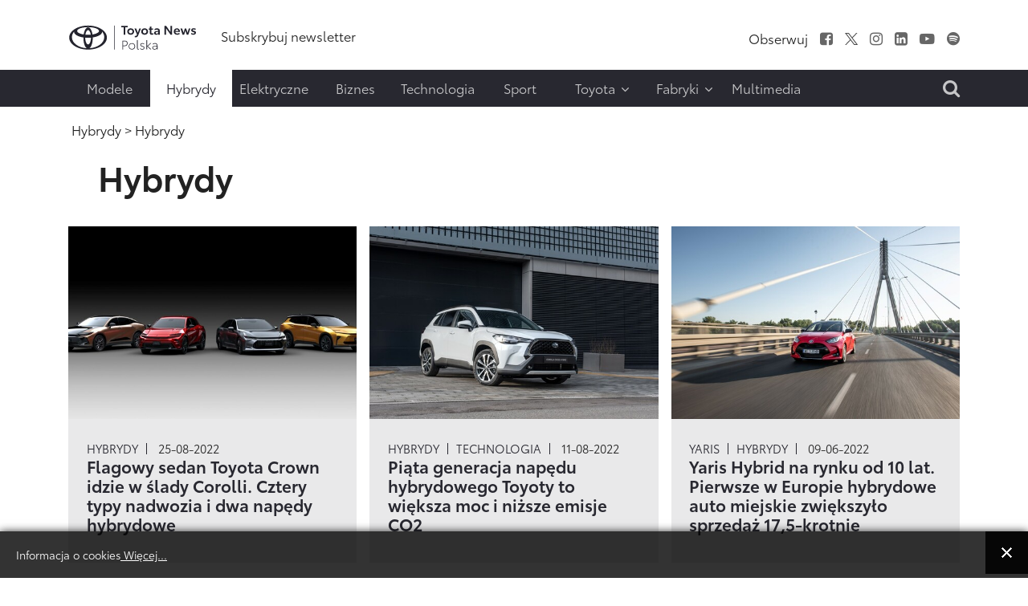

--- FILE ---
content_type: text/html; charset=utf-8
request_url: https://www.toyotanews.eu/pl/hybrydy/295-hybrydy?start=15
body_size: 11049
content:

<!DOCTYPE html>
<html lang="pl-pl" data-logo="/images/logo/logo_black_pl.svg">
	<head>
		<meta charset="utf-8">
	<meta name="description" content="Portal prasowy Toyota Motor Poland. Dowiedz się więcej o modelach, działaniach oraz osiągnięciach Toyoty. Pobierz informacje, zdjęcia i filmy.">
	<title>Hybrydy - Toyotanews.eu - Newsroom Toyota Central Europe</title>
	<link href="https://www.toyotanews.eu/pl/wynik-wyszukiwania?rrrcontentcategoryid0=295-hybrydy&amp;format=opensearch&amp;start=15" rel="search" title="Szukaj Toyotanews.eu - Newsroom Toyota Central Europe" type="application/opensearchdescription+xml">
<link href="/media/system/css/fields/calendar.min.css?087670" rel="stylesheet">
	<link href="/media/mod_languages/css/template.min.css?66540c" rel="stylesheet">
	<link href="https://www.toyotanews.eu//media/plg_system_info_ciacho/css/style.css?66540c" rel="stylesheet">
	<link href="https://www.toyotanews.eu/templates/tce2021/css/jquery.mCustomScrollbar.min.css?66540c" rel="stylesheet">
	<style>a.thumbnail {display: inline-block; zoom: 1; *display: inline;}</style>
<script src="https://www.toyotanews.eu/media/vendor/jquery/js/jquery.min.js?3.7.1"></script>
	<script src="https://www.toyotanews.eu/media/legacy/js/jquery-noconflict.min.js?504da4"></script>
	<script type="application/json" class="joomla-script-options new">{"joomla.jtext":{"SUNDAY":"niedziela","MONDAY":"poniedziałek","TUESDAY":"wtorek","WEDNESDAY":"środa","THURSDAY":"czwartek","FRIDAY":"piątek","SATURDAY":"sobota","SUN":"N","MON":"Pn","TUE":"Wt","WED":"Śr","THU":"Cz","FRI":"Pt","SAT":"So","JANUARY":"styczeń","FEBRUARY":"luty","MARCH":"marzec","APRIL":"kwiecień","MAY":"maj","JUNE":"czerwiec","JULY":"lipiec","AUGUST":"sierpień","SEPTEMBER":"wrzesień","OCTOBER":"październik","NOVEMBER":"listopad","DECEMBER":"grudzień","JANUARY_SHORT":"Sty","FEBRUARY_SHORT":"Lut","MARCH_SHORT":"Mar","APRIL_SHORT":"Kwi","MAY_SHORT":"Maj","JUNE_SHORT":"Cze","JULY_SHORT":"Lip","AUGUST_SHORT":"Sie","SEPTEMBER_SHORT":"Wrz","OCTOBER_SHORT":"Paź","NOVEMBER_SHORT":"Lis","DECEMBER_SHORT":"Gru","JCLOSE":"Zamknij","JCLEAR":"Wyczyść","JLIB_HTML_BEHAVIOR_TODAY":"Dziś","JLIB_HTML_BEHAVIOR_WK":"tydz.","JLIB_HTML_BEHAVIOR_AM":"rano","JLIB_HTML_BEHAVIOR_PM":"po południu"},"system.paths":{"root":"","rootFull":"https://www.toyotanews.eu/","base":"","baseFull":"https://www.toyotanews.eu/"},"csrf.token":"1a68464d8218bc1f747036518810a825"}</script>
	<script src="https://www.toyotanews.eu/media/system/js/core.min.js?2cb912"></script>
	<script src="https://www.toyotanews.eu/media/vendor/webcomponentsjs/js/webcomponents-bundle.min.js?2.8.0" nomodule defer></script>
	<script src="https://www.toyotanews.eu/media/system/js/fields/calendar-locales/date/gregorian/date-helper.min.js?66540c" defer></script>
	<script src="https://www.toyotanews.eu/media/system/js/fields/calendar.min.js?1903da" defer></script>
	<script src="https://www.toyotanews.eu/media/system/js/joomla-hidden-mail.min.js?80d9c7" type="module"></script>
	<script src="https://www.toyotanews.eu/templates/tce2021/js/scripts.js?66540c"></script>
	<script src="https://www.toyotanews.eu/templates/tce2021/js/jquery.mCustomScrollbar.concat.min.js?66540c"></script>
	<script>
              function info_cookie(){
                 var exdays = 360;
                 var exdate=new Date();
                 exdate.setDate(exdate.getDate() + exdays);
                 document.cookie = 'info_cookie=1;expires='+exdate.toUTCString();
                 document.getElementById('panel_cookie_dol').style.display='none';             
              }
              jQuery(window).load(function() {
                var cookies = document.cookie.split(';');
                if(!cookies.length)
                  document.getElementById('panel_cookie_dol').style.display='none'; 
               });
         </script>

		
		<meta name="viewport" content="width=device-width, initial-scale=1">
		<link rel="stylesheet" href="https://www.toyotanews.eu/templates/tce2021/css/bootstrap.min.css" type="text/css" />
		<link rel="stylesheet" href="https://www.toyotanews.eu/templates/tce2021/css/styles.css?v=1763731020" type="text/css" />
		<link rel="stylesheet" href="https://www.toyotanews.eu/templates/tce2021/css/font-awesome.min.css" type="text/css" />
		<link rel="stylesheet" href="https://www.toyotanews.eu/templates/tce2021/css/magnific-popup.min.css" type="text/css" />
		<link rel="apple-touch-icon" sizes="180x180" href="https://www.toyotanews.eu/templates/tce2021/favicon/apple-touch-icon.png">
        <link rel="icon" type="image/png" sizes="32x32" href="https://www.toyotanews.eu/templates/tce2021/favicon/favicon-32x32.png">
        <link rel="icon" type="image/png" sizes="16x16" href="https://www.toyotanews.eu/templates/tce2021/favicon/favicon-16x16.png">
        <meta name="msapplication-TileColor" content="#282830">
    	<meta name="theme-color" content="#282830">
    	<script>
    		jQuery('body').addClass('notransition');
    		jQuery(document).ready(function(){
    			jQuery('body').removeClass('notransition');
    			jQuery(document).on('click', 'a', function (event) {
					if(jQuery.attr(this, 'href').length > 1){
            			var urlHash = jQuery.attr(this, 'href').split("#");
    
        			    if (urlHash &&  jQuery('#' + urlHash[1]).length ){
        			    	 event.preventDefault();
        			    	 
            			    offset	= jQuery('.header-menu-wrapper').length ? jQuery('.header-menu-wrapper').eq(0).innerHeight() : 0;
    						jQuery('html,body').animate({
        			              scrollTop: jQuery('#' + urlHash[1]).offset().top - offset
        			          }, 2500);
        				}
					}
    			});
    		});    		
		</script>
		<noscript>
			<link rel="stylesheet" href="https://www.toyotanews.eu/templates/tce2021/css/no-script.css" type="text/css" />
		</noscript>
        <meta property="og:title" content="Hybrydy - Toyotanews.eu - Newsroom Toyota Central Europe" />
		<meta property="og:url" content="https://www.toyotanews.eu/pl/hybrydy/295-hybrydy">          
		<meta property="og:image" content="https://www.toyotanews.eu/images/logo-gray.png" />
		<meta property="og:image:secure_url" content="https://www.toyotanews.eu/images/logo-gray.png" />
		<meta property="og:image:type" content="image/svg+xml" />
		<script>
			(function(i,s,o,g,r,a,m){i['GoogleAnalyticsObject']=r;i[r]=i[r]||function(){
			(i[r].q=i[r].q||[]).push(arguments)},i[r].l=1*new Date();a=s.createElement(o),
			m=s.getElementsByTagName(o)[0];a.async=1;a.src=g;m.parentNode.insertBefore(a,m)
			})(window,document,'script','https://www.google-analytics.com/analytics.js','ga');

			ga('create', 'G-ZV90GD4P9S', 'auto');
			ga('send', 'pageview');
		</script>
          
<!-- Google tag (gtag.js) -->
<script async src="https://www.googletagmanager.com/gtag/js?id=G-ZV90GD4P9S"></script>
<script>
  window.dataLayer = window.dataLayer || [];
  function gtag(){dataLayer.push(arguments);}
  gtag('js', new Date());

  gtag('config', 'G-ZV90GD4P9S');
</script>

	<script type="application/ld+json">{"@context":"https://schema.org","@type":"WebPage","@id":"https://www.toyotanews.eu/pl/hybrydy/295-hybrydy","url":"https://www.toyotanews.eu/pl/hybrydy/295-hybrydy","publisher":{"@type":"Organization","name":"Toyotanews.eu - Newsroom Toyota Central Europe","url":"https://www.toyotanews.eu","logo":{"@type":"ImageObject","url":"https://www.toyotanews.eu/images/logo/logo_black_pl.svg","width":300,"height":61}},"copyrightHolder":{"@type":"Organization","name":"Toyotanews.eu - Newsroom Toyota Central Europe"},"mainEntity":{"@type":"CollectionPage","@id":"https://www.toyotanews.eu/pl/hybrydy/295-hybrydy"},"description":"Portal prasowy Toyota Motor Poland. Dowiedz się więcej o modelach, działaniach oraz osiągnięciach Toyoty. Pobierz informacje, zdjęcia i filmy.","breadcrumb":{"@type":"BreadcrumbList","itemListElement":[{"@type":"ListItem","position":1,"item":{"@type":"WebPage","@id":"https://www.toyotanews.eu/","name":"Toyotanews.eu - Newsroom Toyota Central Europe"}},{"@type":"ListItem","position":2,"item":{"@type":"WebPage","@id":"https://www.toyotanews.eu/pl/hybrydy","name":"Hybrydy"}},{"@type":"ListItem","position":3,"item":{"@type":"WebPage","@id":"https://www.toyotanews.eu/pl/hybrydy/295-hybrydy","name":"Hybrydy"}}]}}</script><script type="application/ld+json">{"@context":"https://schema.org","@type":"CollectionPage","@id":"https://www.toyotanews.eu/pl/hybrydy/295-hybrydy","url":"https://www.toyotanews.eu/pl/hybrydy/295-hybrydy","publisher":{"@type":"Organization","name":"Toyotanews.eu - Newsroom Toyota Central Europe","url":"https://www.toyotanews.eu","logo":{"@type":"ImageObject","url":"https://www.toyotanews.eu/images/logo/logo_black_pl.svg","width":300,"height":61}},"copyrightHolder":{"@type":"Organization","name":"Toyotanews.eu - Newsroom Toyota Central Europe"},"name":"Hybrydy","mainEntity":{"@type":"ItemList","numberOfItems":23,"itemListElement":[{"@type":"ListItem","position":1,"url":"https://www.toyotanews.eu/pl/hybrydy/295-hybrydy/2507-item-flagowy-sedan-toyota-crown-idzie-w-slady-corolli-cztery-typy-nadwozia-i-dwa-napedy-hybrydowe"},{"@type":"ListItem","position":2,"url":"https://www.toyotanews.eu/pl/hybrydy/295-hybrydy/2495-item-piata-generacja-napedu-hybrydowego-toyoty-to-wieksza-moc-i-nizsze-emisje-co2"},{"@type":"ListItem","position":3,"url":"https://www.toyotanews.eu/pl/hybrydy/295-hybrydy/2431-item-yaris-hybrid-na-rynku-od-10-lat-pierwsze-w-europie-hybrydowe-auto-miejskie-zwiekszylo-sprzedaz-17-5-krotnie"},{"@type":"ListItem","position":4,"url":"https://www.toyotanews.eu/pl/hybrydy/295-hybrydy/2408-item-7-na-10-aut-wyjezdzajacych-z-polskich-salonow-toyoty-to-hybrydy-dane-z-4-miesiecy-2022-roku"},{"@type":"ListItem","position":5,"url":"https://www.toyotanews.eu/pl/hybrydy/295-hybrydy/2403-item-ponad-2-000-hybrydowych-highlanderow-sprzedanych-w-polsce"},{"@type":"ListItem","position":6,"url":"https://www.toyotanews.eu/pl/hybrydy/295-hybrydy/2377-item-hybrydowe-corolle-we-flocie-firmy-adecco"},{"@type":"ListItem","position":7,"url":"https://www.toyotanews.eu/pl/hybrydy/295-hybrydy/2347-item-toyota-sprzedala-na-swiecie-ponad-20-milionow-zelektryfikowanych-samochodow"},{"@type":"ListItem","position":8,"url":"https://www.toyotanews.eu/pl/hybrydy/295-hybrydy/2028-item-yaris-hybrid-elektryczny-przez-77-czasu-jazdy-w-miescie-w-zimowych-warunkach-wyniki-badan-politechniki-poznanskiej-i-krakowskiej"}]},"pagination":{"@type":"Pagination","currentPage":2,"totalPages":2}}</script></head>
	<body class="itemid-2039">
				<input type="checkbox" name="navigation-activator" id="navigation-activator" value="1" class="checkbox-toggle" /> 
		<input type="checkbox" name="multimedia-menu" id="multimedia-menu" value="1" class="checkbox-toggle" /> 
		<input type="checkbox" name="search-module" id="search-module" value="1" class="checkbox-toggle" /> 
		<div>
    		<header class="page-header-content site-headerbackground-white">
    			<div class="header-menu-wrapper">
        			<div class="container">					
            			<div class="row header-main-row align-items-center mobile-fixed ">
            				<div class="col-sm-2 col-3 d-block d-lg-none">
            					<label for="navigation-activator" class="btn-navbar">
                                	<span class="icon-bar first-line"></span><span class="icon-bar"></span><span class="icon-bar last-line"></span>
								</label>
            				</div>
            				<div class="col-6 col-sm-8 col-lg-2 logo-content">
            						            					<a href="/pl/" class="d-none d-lg-block"><img class="animation" src="https://www.toyotanews.eu//images/logo/logo_black_pl.svg" alt="Toyotanews.eu - Newsroom Toyota Central Europe"></a>	            					<a href="/pl/" class="d-lg-none d-block"><img class="animation" src="https://www.toyotanews.eu//images/logo/logo_white_pl.svg" alt="Toyotanews.eu - Newsroom Toyota Central Europe"></a>	            						            					
            				</div>
            				<div class="col-lg-10 col-md-9 col-sm-2 col-3 d-none d-lg-block">
                				<div class="row center header-right-content d-none justify-content-end d-lg-flex">
                					<div class="moduletable  links-hover-line col-md-7" id="mod-369-content">
		<ul class="nav menu mod-list" >
<li class="item-3626"><a href="/pl/subskrybuj-newsletter-2" ><span class="item-title">Subskrybuj newsletter</span></a></li></ul>
</div>
<div class="moduletable  text-right d-none d-lg-block col-md-5" id="mod-368-content">
		<ul class="nav menu list-inline d-inline-block social-menu mod-list" >
<li class="item-2036 divider"><span class="separator " ><span class="item-title">Obserwuj</span></span>
</li><li class="item-2000"><a href="https://www.facebook.com/ToyotaPolska/" class="fa fa-facebook-square" target="_blank" rel="noopener noreferrer"><span class="item-title">Facebook</span></a></li><li class="item-2001"><a href="https://x.com/MularczykR" target="_blank" rel="noopener noreferrer"><img src="https://www.toyotanews.eu/images/icons/twitter.svg" alt="X"></a></li><li class="item-2002"><a href="https://www.instagram.com/robert.mularczyk/" class="fa fa-instagram" target="_blank" rel="noopener noreferrer"><span class="item-title">Instagram</span></a></li><li class="item-2003"><a href="https://www.linkedin.com/company/toyota-motor-poland/" class="fa fa-linkedin-square" target="_blank" rel="noopener noreferrer"><span class="item-title">LinkedIn</span></a></li><li class="item-2004"><a href="https://www.youtube.com/c/ToyotaNewsPL" class="fa fa-youtube-play" target="_blank" rel="noopener noreferrer"><span class="item-title">Youtube</span></a></li><li class="item-2008"><a href="https://open.spotify.com/show/55iJsjXA9L0DozRdtmImBN" class="fa fa-spotify" target="_blank" rel="noopener noreferrer"><span class="item-title">Spofity</span></a></li></ul>
</div>

                				</div>
            				</div>
            				<div class="col-md-1 col-sm-2 col-3 d-block d-lg-none mobile-search-label">
            					<label for="search-module"><i class="fa fa-search" aria-hidden="true"></i></label>
            				</div>
            			</div>
                		<div class="row header-main-row align-items-center d-flex d-lg-none">
                			<div class="col-sm-2 col-3 d-block d-lg-none">
            					<label for="navigation-activator" class="btn-navbar">
                                	<span class="icon-bar first-line"></span><span class="icon-bar"></span><span class="icon-bar last-line"></span>
								</label>
            				</div>
                			<div class="col-6 col-sm-8 col-md-3 col-lg-2 logo-content">
                				                        			<a href="https://www.toyotanews.eu/" ><img class="animation" src="https://www.toyotanews.eu/images/toyota-logo-white.png" alt="Toyotanews.eu - Newsroom Toyota Central Europe"></a>                        		                        	</div>
                		</div>
            			<div class="page-navigation-content mobile-full-menu animation">
            				<label for="navigation-activator" class="close-menu d-block d-lg-none">
                               	+
							</label>
            				<div class="row">
            					<div class="moduletable  col-xl-10 col-md-11" id="mod-370-content">
		<ul class="nav menu mod-list" >
<li class="item-2115"><a href="/pl/modele" ><span class="item-title">Modele</span></a></li><li class="item-2039 current active"><a href="/pl/hybrydy" ><span class="item-title">Hybrydy</span></a></li><li class="item-2040"><a href="/pl/elektryczne" ><span class="item-title">Elektryczne</span></a></li><li class="item-2041"><a href="/pl/biznes" ><span class="item-title">Biznes</span></a></li><li class="item-2042"><a href="/pl/technologia" ><span class="item-title">Technologia</span></a></li><li class="item-1996"><a href="/pl/sport-pl" ><span class="item-title">Sport</span></a></li><li class="item-1997 divider deeper parent"><input type="checkbox" name="level-1" id="menu-370-item-1997" value="1" class="toggle-checkbox d-block d-lg-none" /><label for="menu-370-item-1997" class="plus-label d-block d-lg-none">+</label><span class="separator " ><span class="item-title">Toyota</span><i class="fa fa-angle-down" aria-hidden="true"></i></span>
<ul class="nav-child list-unstyled animation"><li class="item-2257"><a href="/pl/toyota/o-nas" ><span class="item-title">O nas</span></a></li><li class="item-2258"><a href="/pl/toyota/personalia" ><span class="item-title">Personalia</span></a></li><li class="item-2261"><a href="/pl/toyota/aktualnosci-dealerskie" ><span class="item-title">Aktualności Dealerskie</span></a></li></ul></li><li class="item-1998 divider deeper parent"><input type="checkbox" name="level-1" id="menu-370-item-1998" value="1" class="toggle-checkbox d-block d-lg-none" /><label for="menu-370-item-1998" class="plus-label d-block d-lg-none">+</label><span class="separator " ><span class="item-title">Fabryki</span><i class="fa fa-angle-down" aria-hidden="true"></i></span>
<ul class="nav-child list-unstyled animation"><li class="item-2262"><a href="/pl/fabryki/informacje-prasowe" ><span class="item-title">Informacje prasowe</span></a></li><li class="item-2263"><a href="https://www.toyotapl.com/fabryka-toyoty/o-fabryce/o-nas" target="_blank" rel="noopener noreferrer"><span class="item-title">O nas</span></a></li><li class="item-2312"><a href="/pl/fabryki/fabryki-video" ><span class="item-title">Video</span></a></li></ul></li><li class="item-1999"><a href="/pl/multimedia/toyota-insider" ><span class="item-title">Multimedia</span></a></li></ul>
</div>
<div class="moduletable  col-xl-2 search-label text-end d-none d-lg-block text-end col-md-1" id="mod-388-content">
		

<div class="custom custom-raw"  >
	<label for="search-module"><i class="fa fa-search" aria-hidden="true"></i></label></div>
</div>

            				</div>
            			</div>
        			</div>
        		</div>
    			<div class="container">
    				
    			</div>
    		</header>
    		<div class="page-main-wrapper">
        		        			<section class="page-top position-static">
        				<div class="container">
        					<div class="row main-row align-items-center justify-content-center">
            					<div class="moduletable  col-md-12" id="mod-381-content">
		<nav class="mod-breadcrumbs__wrapper" aria-label="Ścieżka">
	<ol class="list-unstyled breadcrumbs links-hover-line">
					<li class="mod-breadcrumbs__divider float-start"><span class="divider icon-location icon-fw" aria-hidden="true"></span></li>
		
		<li class=""><a href="/pl/hybrydy" class="pathway"><span>Hybrydy</span></a><span class="divider">&nbsp;&gt;&nbsp;</span></li><li class= active"><span>Hybrydy</span></li>	</ol>
</nav>

</div>

            				</div>	
        				</div>
            		</section>
        		        		
        		        			<section class="page-content background-white">
        				<div class="container">
                			<div class="row main-row">
                				                				                				                				<div class="col-lg-12">
                					
<div class="item-page mobile-small-font rrr-blog">
	<div>
					<div class="page-header">
				<h3>Hybrydy</h3>
			</div>
				
		<div>
													<div class="rrr-items-list articles-list row small-gap">
																							<div class="col-md-4 item item-0">
													  							  	

<div class="article-content">
			<a href="/pl/hybrydy/295-hybrydy/2507-item-flagowy-sedan-toyota-crown-idzie-w-slady-corolli-cztery-typy-nadwozia-i-dwa-napedy-hybrydowe" class="image-link"><img src="https://www.toyotanews.eu/pl/grafika-artykulu/2507-item-flagowy-sedan-toyota-crown-idzie-w-slady-corolli-cztery-typy-nadwozia-i-dwa-napedy-hybrydowe.jpg?featured=1&amp;rsize=com_rrrcontent.list2021&filename=Crown_Series_20220715_01_02.jpg" alt="Flagowy sedan Toyota Crown idzie w ślady Corolli. Cztery typy nadwozia i dwa napędy hybrydowe"  width="1139" height="610" loading="lazy" class="resize" /></a>		<div class="article-details item-details">
		<div class="item-extra-details links-hover-line upper">    						
			<div><a href="/pl/hybrydy/295-hybrydy" >Hybrydy</a></div>            						
			<time datetime="2022-08-25T11:40:00">25-08-2022</time>            								
					</div>
            					
		        	<a href="/pl/hybrydy/295-hybrydy/2507-item-flagowy-sedan-toyota-crown-idzie-w-slady-corolli-cztery-typy-nadwozia-i-dwa-napedy-hybrydowe" class="article-title">Flagowy sedan Toyota Crown idzie w ślady Corolli. Cztery typy nadwozia i dwa napędy hybrydowe</a>		                				
			</div>
</div>
        											
						</div>
																							<div class="col-md-4 item item-1">
													  							  	

<div class="article-content">
			<a href="/pl/hybrydy/295-hybrydy/2495-item-piata-generacja-napedu-hybrydowego-toyoty-to-wieksza-moc-i-nizsze-emisje-co2" class="image-link"><img src="https://www.toyotanews.eu/pl/grafika-artykulu/2495-item-piata-generacja-napedu-hybrydowego-toyoty-to-wieksza-moc-i-nizsze-emisje-co2.jpg?featured=1&amp;rsize=com_rrrcontent.list2021&filename=Toyota-Corolla-Cross-Statyka-6.jpg" alt="Piąta generacja napędu hybrydowego Toyoty to większa moc i niższe emisje CO2"  width="1139" height="610" loading="lazy" class="resize" /></a>		<div class="article-details item-details">
		<div class="item-extra-details links-hover-line upper">    						
			<div><a href="/pl/hybrydy/295-hybrydy" >Hybrydy</a></div><div><a href="/pl/technologia" >Technologia</a></div>            						
			<time datetime="2022-08-11T12:15:00">11-08-2022</time>            								
					</div>
            					
		        	<a href="/pl/hybrydy/295-hybrydy/2495-item-piata-generacja-napedu-hybrydowego-toyoty-to-wieksza-moc-i-nizsze-emisje-co2" class="article-title">Piąta generacja napędu hybrydowego Toyoty to większa moc i niższe emisje CO2</a>		                				
			</div>
</div>
        											
						</div>
																							<div class="col-md-4 item item-2">
													  							  	

<div class="article-content">
			<a href="/pl/hybrydy/295-hybrydy/2431-item-yaris-hybrid-na-rynku-od-10-lat-pierwsze-w-europie-hybrydowe-auto-miejskie-zwiekszylo-sprzedaz-17-5-krotnie" class="image-link"><img src="https://www.toyotanews.eu/pl/grafika-artykulu/2431-item-yaris-hybrid-na-rynku-od-10-lat-pierwsze-w-europie-hybrydowe-auto-miejskie-zwiekszylo-sprzedaz-17-5-krotnie.jpg?featured=1&amp;rsize=com_rrrcontent.list2021&filename=NOWY_YARIS_2020_CAR_6251.jpg" alt="Yaris Hybrid na rynku od 10 lat. Pierwsze w Europie hybrydowe auto miejskie zwiększyło sprzedaż 17,5-krotnie"  width="1139" height="610" loading="lazy" class="resize" /></a>		<div class="article-details item-details">
		<div class="item-extra-details links-hover-line upper">    						
			<div><a href="/pl/modele/yaris/informacje-prasowe-yaris" >Yaris</a></div><div><a href="/pl/hybrydy/295-hybrydy" >Hybrydy</a></div>            						
			<time datetime="2022-06-09T11:45:00">09-06-2022</time>            								
					</div>
            					
		        	<a href="/pl/hybrydy/295-hybrydy/2431-item-yaris-hybrid-na-rynku-od-10-lat-pierwsze-w-europie-hybrydowe-auto-miejskie-zwiekszylo-sprzedaz-17-5-krotnie" class="article-title">Yaris Hybrid na rynku od 10 lat. Pierwsze w Europie hybrydowe auto miejskie zwiększyło sprzedaż 17,5-krotnie</a>		                				
			</div>
</div>
        											
						</div>
																							<div class="col-md-4 item item-0">
													  							  	

<div class="article-content">
			<a href="/pl/hybrydy/295-hybrydy/2408-item-7-na-10-aut-wyjezdzajacych-z-polskich-salonow-toyoty-to-hybrydy-dane-z-4-miesiecy-2022-roku" class="image-link"><img src="https://www.toyotanews.eu/pl/grafika-artykulu/2408-item-7-na-10-aut-wyjezdzajacych-z-polskich-salonow-toyoty-to-hybrydy-dane-z-4-miesiecy-2022-roku.jpg?featured=1&amp;rsize=com_rrrcontent.list2021&filename=TOYOTA_3_CAR_FRONT_24_NewPlates.jpg" alt="7 na 10 aut wyjeżdżających z polskich salonów Toyoty to hybrydy. Dane z 4 miesięcy 2022 roku"  width="1139" height="610" loading="lazy" class="resize" /></a>		<div class="article-details item-details">
		<div class="item-extra-details links-hover-line upper">    						
			<div><a href="/pl/biznes/303-rynek-wyniki-sprzedazy" >Rynek / Wyniki sprzedaży</a></div><div><a href="/pl/hybrydy/295-hybrydy" >Hybrydy</a></div>            						
			<time datetime="2022-05-19T09:49:00">19-05-2022</time>            								
					</div>
            					
		        	<a href="/pl/hybrydy/295-hybrydy/2408-item-7-na-10-aut-wyjezdzajacych-z-polskich-salonow-toyoty-to-hybrydy-dane-z-4-miesiecy-2022-roku" class="article-title">7 na 10 aut wyjeżdżających z polskich salonów Toyoty to hybrydy. Dane z 4 miesięcy 2022 roku</a>		                				
			</div>
</div>
        											
						</div>
																							<div class="col-md-4 item item-1">
													  							  	

<div class="article-content">
			<a href="/pl/hybrydy/295-hybrydy/2403-item-ponad-2-000-hybrydowych-highlanderow-sprzedanych-w-polsce" class="image-link"><img src="https://www.toyotanews.eu/pl/grafika-artykulu/2403-item-ponad-2-000-hybrydowych-highlanderow-sprzedanych-w-polsce.jpg?featured=1&amp;rsize=com_rrrcontent.list2021&filename=Toyota-Highlander-19.jpg" alt="Ponad 2 000 hybrydowych Highlanderów sprzedanych w Polsce"  width="1139" height="610" loading="lazy" class="resize" /></a>		<div class="article-details item-details">
		<div class="item-extra-details links-hover-line upper">    						
			<div><a href="/pl/modele/highlander/informacje-prasowe-highlander" >Highlander</a></div><div><a href="/pl/biznes/303-rynek-wyniki-sprzedazy" >Rynek / Wyniki sprzedaży</a></div>            						
			<time datetime="2022-05-13T10:05:00">13-05-2022</time>            								
					</div>
            					
		        	<a href="/pl/hybrydy/295-hybrydy/2403-item-ponad-2-000-hybrydowych-highlanderow-sprzedanych-w-polsce" class="article-title">Ponad 2 000 hybrydowych Highlanderów sprzedanych w Polsce</a>		                				
			</div>
</div>
        											
						</div>
																							<div class="col-md-4 item item-2">
													  							  	

<div class="article-content">
			<a href="/pl/hybrydy/295-hybrydy/2377-item-hybrydowe-corolle-we-flocie-firmy-adecco" class="image-link"><img src="https://www.toyotanews.eu/pl/grafika-artykulu/2377-item-hybrydowe-corolle-we-flocie-firmy-adecco.jpeg?featured=1&amp;rsize=com_rrrcontent.list2021&filename=image00002.jpeg" alt="Hybrydowe Corolle we flocie firmy Adecco"  width="1139" height="610" loading="lazy" class="resize" /></a>		<div class="article-details item-details">
		<div class="item-extra-details links-hover-line upper">    						
			<div><a href="/pl/biznes/299-flota" >Flota</a></div><div><a href="/pl/hybrydy/295-hybrydy" >Hybrydy</a></div>            						
			<time datetime="2022-04-21T08:06:00">21-04-2022</time>            								
					</div>
            					
		        	<a href="/pl/hybrydy/295-hybrydy/2377-item-hybrydowe-corolle-we-flocie-firmy-adecco" class="article-title">Hybrydowe Corolle we flocie firmy Adecco</a>		                				
			</div>
</div>
        											
						</div>
																							<div class="col-md-4 item item-0">
													  							  	

<div class="article-content">
			<a href="/pl/hybrydy/295-hybrydy/2347-item-toyota-sprzedala-na-swiecie-ponad-20-milionow-zelektryfikowanych-samochodow" class="image-link"><img src="https://www.toyotanews.eu/pl/grafika-artykulu/2347-item-toyota-sprzedala-na-swiecie-ponad-20-milionow-zelektryfikowanych-samochodow.png?featured=1&amp;rsize=com_rrrcontent.list2021&filename=15-hybridrange-958744.png" alt="Toyota sprzedała na świecie ponad 20 milionów zelektryfikowanych samochodów "  width="1139" height="610" loading="lazy" class="resize" /></a>		<div class="article-details item-details">
		<div class="item-extra-details links-hover-line upper">    						
			<div><a href="/pl/biznes/303-rynek-wyniki-sprzedazy" >Rynek / Wyniki sprzedaży</a></div><div><a href="/pl/hybrydy/295-hybrydy" >Hybrydy</a></div>            						
			<time datetime="2022-03-30T11:43:00">30-03-2022</time>            								
					</div>
            					
		        	<a href="/pl/hybrydy/295-hybrydy/2347-item-toyota-sprzedala-na-swiecie-ponad-20-milionow-zelektryfikowanych-samochodow" class="article-title">Toyota sprzedała na świecie ponad 20 milionów zelektryfikowanych samochodów </a>		                				
			</div>
</div>
        											
						</div>
																							<div class="col-md-4 item item-1">
													  							  	

<div class="article-content">
			<a href="/pl/hybrydy/295-hybrydy/2028-item-yaris-hybrid-elektryczny-przez-77-czasu-jazdy-w-miescie-w-zimowych-warunkach-wyniki-badan-politechniki-poznanskiej-i-krakowskiej" class="image-link"><img src="https://www.toyotanews.eu/pl/grafika-artykulu/2028-item-yaris-hybrid-elektryczny-przez-77-czasu-jazdy-w-miescie-w-zimowych-warunkach-wyniki-badan-politechniki-poznanskiej-i-krakowskiej.jpg?featured=1&amp;rsize=com_rrrcontent.list2021&filename=article_2920_2920_PySIaPm5.jpg" alt="Yaris Hybrid elektryczny przez 77% czasu jazdy w mieście w zimowych warunkach – wyniki badań Politechniki Poznańskiej i Krakowskiej"  width="1139" height="610" loading="lazy" class="resize" /></a>		<div class="article-details item-details">
		<div class="item-extra-details links-hover-line upper">    						
			<div><a href="/pl/modele/yaris/informacje-prasowe-yaris" >Yaris</a></div><div><a href="/pl/hybrydy/295-hybrydy" >Hybrydy</a></div>            						
			<time datetime="2021-05-19T08:05:00">19-05-2021</time>            								
					</div>
            					
		        	<a href="/pl/hybrydy/295-hybrydy/2028-item-yaris-hybrid-elektryczny-przez-77-czasu-jazdy-w-miescie-w-zimowych-warunkach-wyniki-badan-politechniki-poznanskiej-i-krakowskiej" class="article-title">Yaris Hybrid elektryczny przez 77% czasu jazdy w mieście w zimowych warunkach – wyniki badań Politechniki Poznańskiej i Krakowskiej</a>		                				
			</div>
</div>
        											
						</div>
									</div>
					</div>
					<div class="pagination">
				

<nav class="pagination__wrapper" aria-label="Paginacja">
	<div class="pagination pagination-toolbar text-center">

            
                            <ul class="pagination list-inline">
                    <li class="item-prev activepage-item"><a aria-label="Idź do strony poprzednia" href="/pl/hybrydy/295-hybrydy?start=0">
            <i class="fa fa-angle-left" aria-hidden="true"></i>        </a></li>
                                                                                                                        
                                                                                                                                                
                                                                <li class="page-info">2 z 2</li>                    <li class="item-next disabled page-item"><span aria-hidden="true"><i class="fa fa-angle-right" aria-hidden="true"></i></span></li>
                </ul>
            
                            <input type="hidden" name="limitstart" value="15">
            
        </div>
</nav>
			</div>
			</div>
</div>

                				</div>
                				                			</div>
                		</div>
        			</section>
        		        	
        		        	
        		        		
            	            	
            	        			<footer>
        				<div class="links-hover-line">
            				            					<div class="page-footer">
            						<div class="container">
                    					                        					<div class="row main-row page-footer-top">
                            					<div class="moduletable  col-md-12" id="mod-363-content">
		
<div id="mod-custom363" class="mod-custom custom">
    <p><img src="/images/logo/logo_black_pl.svg" alt="logo black pl" width="198" height="40" /></p></div>
</div>

                            				</div>
                            			                            			                        					<div class="row main-row page-footer-bottom">
                        						                        							<div class="page-footer-left order-first order-lg-last order-xl-first col-xl-3">
                        								<div>
                            								
<div class="row contact-items">
			<div class="col-xl-12 col-md-6 contact-item">
			<div class="row align-items-end">
				<div class="col-sm-3"><img src="https://www.toyotanews.eu/images/zdjecia/robert-mularczyk-light.jpg" alt="Robert Mularczyk"></div>				<div class="col-sm-9">
					<div class="contact-header"><h6><strong>Robert Mularczyk</strong></h6><p><strong>PR Regional Senior Manager </strong></p></div><p><a href="tel:+48 668 831 513" >+48 668 831 513</a></p><p><joomla-hidden-mail  is-link="1" is-email="1" first="cm9iZXJ0Lm11bGFyY3p5aw==" last="dG95b3RhLWNlLmNvbQ==" text="cm9iZXJ0Lm11bGFyY3p5a0B0b3lvdGEtY2UuY29t" base="" >Ten adres pocztowy jest chroniony przed spamowaniem. Aby go zobaczyć, konieczne jest włączenie w przeglądarce obsługi JavaScript.</joomla-hidden-mail></p>				</div>
			</div>
		</div>
			<div class="col-xl-12 col-md-6 contact-item">
			<div class="row align-items-end">
				<div class="col-sm-3"><img src="https://www.toyotanews.eu/images/zdjecia/karolina-gotowala.jpg" alt="Karolina Gotowała"></div>				<div class="col-sm-9">
					<div class="contact-header"><h6><strong>Karolina Gotowała</strong></h6><p><strong>PR Project Manager</strong></p></div><p><a href="tel:+48 519 535 013" >+48 519 535 013</a></p><p><joomla-hidden-mail  is-link="1" is-email="1" first="a2Fyb2xpbmEuZ290b3dhbGE=" last="dG95b3RhLWNlLmNvbQ==" text="a2Fyb2xpbmEuZ290b3dhbGFAdG95b3RhLWNlLmNvbQ==" base="" >Ten adres pocztowy jest chroniony przed spamowaniem. Aby go zobaczyć, konieczne jest włączenie w przeglądarce obsługi JavaScript.</joomla-hidden-mail></p>				</div>
			</div>
		</div>
	</div>

	<div class="module-footer-text"><p>&nbsp;</p>
<p><a href="/pl/obsluga-parku-prasowego">Obsługa parku prasowego</a></p></div>
<div class="mod-languages line-list">

    <div class="mod-languages__pretext pretext"><p>Biura prasowe <br />
Toyota Central Europe</p></div>

    <ul aria-labelledby="language_picker_des_364" class="mod-languages__list lang-inline">

                                            <li class="lang-active">
                <a aria-current="true"  href="https://www.toyotanews.eu/pl/hybrydy/295-hybrydy?start=15">
                                            polski                                    </a>
            </li>
                                        <li>
                <a  href="/hu/">
                                            magyar                                    </a>
            </li>
                                        <li>
                <a  href="/cs/">
                                            český                                    </a>
            </li>
                                        <li>
                <a  href="/sk/">
                                            slovenský                                    </a>
            </li>
                </ul>

</div>

                            							</div>
                            						</div>
                            					                            					                        							<div class="col-xl-9">
                            							<ul class="nav menu footer-menu mod-list" >
<li class="item-2018 divider deeper parent level-1 "><ul class="nav-child list-unstyled animation"><li class="item-2009 deeper level-2 "><input type="checkbox" name="level-2" id="menu-366-item-2009" value="1" class="toggle-checkbox" /><label for="menu-366-item-2009" class="plus-label">+</label><a href="/pl/modele" ><span class="item-title">Modele</span><i class="fa fa-angle-down" aria-hidden="true"></i></a><ul class="nav-child list-unstyled animation"><li class="subitem typ-modelu-1 "><a href="/pl/modele/aygo/informacje-prasowe-aygo" >AYGO</a></li><li class="subitem typ-modelu-1 "><a href="/pl/modele/aygo-x/informacje-prasowe-aygo-x" >Aygo X</a></li><li class="subitem typ-modelu-1"><a href="/pl/modele/yaris/informacje-prasowe-yaris" >Yaris</a></li><li class="subitem typ-modelu-4 footer-d-none"><a href="/pl/modele/gr-yaris/informacje-prasowe-gr-yaris" >GR Yaris</a></li><li class="subitem typ-modelu-1"><a href="/pl/modele/yaris-cross/informacje-prasowe-yaris-cross" >Yaris Cross</a></li><li class="subitem typ-modelu-1 "><a href="/pl/modele/corolla/informacje-prasowe-corolla" >Corolla</a></li><li class="subitem typ-modelu-1"><a href="/pl/modele/corolla-cross/informacje-prasowe-corolla-cross" >Corolla Cross</a></li><li class="subitem typ-modelu-1 "><a href="/pl/modele/c-hr/informacje-prasowe-c-hr" >C-HR</a></li><li class="subitem typ-modelu-3"><a href="/pl/modele/c-hr-plus/informacje-prasowe-c-hr-plus" >C-HR+</a></li><li class="subitem typ-modelu-3"><a href="/pl/modele/bz4x/informacje-prasowe-bz4x" >bZ4X</a></li><li class="subitem typ-modelu-1 "><a href="/pl/modele/camry/informacje-prasowe-camry" >Camry</a></li><li class="subitem typ-modelu-4"><a href="/pl/modele/gr-supra/informacje-prasowe-gr-supra" >GR Supra</a></li><li class="subitem typ-modelu-4"><a href="/pl/modele/gr86/informacje-prasowe-gr86" >GR86</a></li><li class="subitem typ-modelu-1 "><a href="/pl/modele/prius-p/informacje-prasowe-prius" >Prius</a></li><li class="subitem typ-modelu-1, typ-modelu-3"><a href="/pl/modele/mirai/informacje-prasowe-mirai" >Mirai</a></li><li class="subitem typ-modelu-1 "><a href="/pl/modele/rav4/informacje-prasowe-rav4" >RAV4</a></li><li class="subitem typ-modelu-3"><a href="/pl/modele/urban-cruiser/informacje-prasowe-urban-cruiser" >Urban Cruiser</a></li><li class="subitem typ-modelu-1 "><a href="/pl/modele/highlander/informacje-prasowe-highlander" >Highlander</a></li><li class="subitem typ-modelu-1 "><a href="/pl/modele/land-cruiser/informacje-prasowe-land-cruiser" >Land Cruiser</a></li><li class="subitem typ-modelu-2"><a href="/pl/modele/hilux/informacje-prasowe-hilux" >Hilux </a></li><li class="subitem typ-modelu-2"><a href="/pl/modele/proace/informacje-prasowe-proace" >PROACE</a></li><li class="subitem typ-modelu-3"><a href="/pl/modele/proace/informacje-prasowe-proace" >PROACE Electric</a></li><li class="subitem typ-modelu-5"><span class="separator " >Archiwum</span>
</li><li class="subitem typ-modelu-5"><a href="/pl/modele/auris/informacje-prasowe-auris" >Auris</a></li><li class="subitem typ-modelu-5"><a href="/pl/modele/avensis/informacje-prasowe-avensis" >Avensis</a></li><li class="subitem typ-modelu-5"><a href="/pl/modele/verso/informacje-prasowe-verso" >Verso</a></li><li class="subitem typ-modelu-5"><a href="/pl/modele/land-cruiser-v8/informacje-prasowe-land-cruiser-v8" >Land Cruiser V8</a></li><li class="subitem typ-modelu-5"><a href="/pl/modele/gt86/informacje-prasowe-gt86" >GT86</a></li><li class="subitem typ-modelu-1 "><a href="/pl/modele/i-road/informacje-prasowe-i-road" >i-Road</a></li></ul></li></ul></li><li class="item-2019 divider deeper parent level-1 "><ul class="nav-child list-unstyled animation"><li class="item-2024 divider deeper parent level-2 "><input type="checkbox" name="level-2" id="menu-366-item-2024" value="1" class="toggle-checkbox" /><label for="menu-366-item-2024" class="plus-label">+</label><span class="separator " ><span class="item-title">Na skróty</span><i class="fa fa-angle-down" aria-hidden="true"></i></span>
<ul class="nav-child list-unstyled animation"><li class="item-2274 level-3 "><a href="/pl/modele?models-type=1" ><span class="item-title">Osobowe</span></a></li><li class="item-2275 level-3 "><a href="/pl/modele?models-type=2" ><span class="item-title">Użytkowe</span></a></li><li class="item-2276 level-3 "><a href="/pl/modele?models-type=3" ><span class="item-title">Elektryczne</span></a></li><li class="item-2277 level-3 "><a href="/pl/modele?models-type=4" ><span class="item-title">Sportowe</span></a></li><li class="item-2278 level-3 "><a href="/pl/modele?models-type=5" ><span class="item-title">Archiwum</span></a></li></ul></li><li class="item-2010 current active deeper level-2 "><input type="checkbox" name="level-2" id="menu-366-item-2010" value="1" class="toggle-checkbox" /><label for="menu-366-item-2010" class="plus-label">+</label><a href="/pl/hybrydy" ><span class="item-title">Hybrydy</span><i class="fa fa-angle-down" aria-hidden="true"></i></a><ul class="nav-child list-unstyled animation"><li class="subitem active"><a href="/pl/hybrydy/295-hybrydy" >Hybrydy</a></li><li class="subitem"><a href="/pl/hybrydy/296-plug-in" >Plug-in</a></li></ul><li class="item-2011 deeper level-2 "><input type="checkbox" name="level-2" id="menu-366-item-2011" value="1" class="toggle-checkbox" /><label for="menu-366-item-2011" class="plus-label">+</label><a href="/pl/elektryczne" ><span class="item-title">Elektryczne</span><i class="fa fa-angle-down" aria-hidden="true"></i></a><ul class="nav-child list-unstyled animation"><li class="subitem"><a href="/pl/elektryczne/297-bateryjne" >Bateryjne</a></li><li class="subitem"><a href="/pl/elektryczne/298-wodorowe" >Wodorowe</a></li></ul></li></ul></li><li class="item-2020 divider deeper parent level-1 "><ul class="nav-child list-unstyled animation"><li class="item-2015 divider deeper level-2 "><input type="checkbox" name="level-2" id="menu-366-item-2015" value="1" class="toggle-checkbox" /><label for="menu-366-item-2015" class="plus-label">+</label><span class="separator " ><span class="item-title">Toyota</span><i class="fa fa-angle-down" aria-hidden="true"></i></span>
<ul class="nav-child list-unstyled animation"><li class="subitem "><a href="/pl/toyota/o-nas" >O nas</a></li><li class="subitem "><a href="/pl/toyota/personalia" >Personalia</a></li><li class="subitem "><a href="/pl/toyota/aktualnosci-dealerskie" >Aktualności Dealerskie</a></li></ul><li class="item-2016 divider deeper level-2 "><input type="checkbox" name="level-2" id="menu-366-item-2016" value="1" class="toggle-checkbox" /><label for="menu-366-item-2016" class="plus-label">+</label><span class="separator " ><span class="item-title">Fabryki</span><i class="fa fa-angle-down" aria-hidden="true"></i></span>
<ul class="nav-child list-unstyled animation"><li class="subitem "><a href="/pl/fabryki/informacje-prasowe" >Informacje prasowe</a></li><li class="subitem "><a href="https://www.toyotapl.com/fabryka-toyoty/o-fabryce/o-nas" target="_blank" rel="noopener noreferrer">O nas</a></li><li class="subitem "><a href="/pl/fabryki/fabryki-video" >Video</a></li></ul><li class="item-3735 level-2 "><a href="/pl/power-of-toyota" ><span class="item-title">Power of Toyota</span></a></li></ul></li><li class="item-2021 divider deeper parent level-1 "><ul class="nav-child list-unstyled animation"><li class="item-2012 deeper level-2 "><input type="checkbox" name="level-2" id="menu-366-item-2012" value="1" class="toggle-checkbox" /><label for="menu-366-item-2012" class="plus-label">+</label><a href="/pl/biznes" ><span class="item-title">Biznes</span><i class="fa fa-angle-down" aria-hidden="true"></i></a><ul class="nav-child list-unstyled animation"><li class="subitem"><a href="/pl/biznes/299-flota" >Flota</a></li><li class="subitem"><a href="/pl/biznes/300-rankingi" >Rankingi</a></li><li class="subitem"><a href="/pl/biznes/301-wyroznienia" >Wyróżnienia</a></li><li class="subitem"><a href="/pl/biznes/302-inwestycje" >Inwestycje</a></li><li class="subitem"><a href="/pl/biznes/303-rynek-wyniki-sprzedazy" >Rynek / Wyniki sprzedaży</a></li><li class="subitem"><a href="/pl/biznes/304-kinto" >KINTO</a></li><li class="subitem"><a href="/pl/biznes/305-uzywane" >Używane</a></li><li class="subitem"><a href="/pl/biznes/306-serwis" >Serwis</a></li></ul><li class="item-2013 deeper level-2 "><input type="checkbox" name="level-2" id="menu-366-item-2013" value="1" class="toggle-checkbox" /><label for="menu-366-item-2013" class="plus-label">+</label><a href="/pl/technologia" ><span class="item-title">Technologia</span><i class="fa fa-angle-down" aria-hidden="true"></i></a><ul class="nav-child list-unstyled animation"><li class="subitem"><a href="/pl/technologia/307-baterie" >Baterie</a></li><li class="subitem"><a href="/pl/technologia/308-bezpieczenstwo" >Bezpieczeństwo</a></li><li class="subitem"><a href="/pl/technologia/309-autonomiczne" >Autonomiczne</a></li><li class="subitem"><a href="/pl/technologia/310-technologie-cyfrowe" >Technologie Cyfrowe</a></li><li class="subitem"><a href="/pl/technologia/311-roboty" >Roboty</a></li><li class="subitem"><a href="/pl/technologia/312-woven-city" >Woven City</a></li></ul></li></ul></li><li class="item-2022 divider deeper parent level-1 "><ul class="nav-child list-unstyled animation"><li class="item-2017 divider deeper parent level-2 "><input type="checkbox" name="level-2" id="menu-366-item-2017" value="1" class="toggle-checkbox" /><label for="menu-366-item-2017" class="plus-label">+</label><span class="separator " ><span class="item-title">Multimedia</span><i class="fa fa-angle-down" aria-hidden="true"></i></span>
<ul class="nav-child list-unstyled animation"><li class="subitem "><a href="/pl/multimedia/toyota-insider" >Toyota Insider</a></li><li class="subitem "><a href="/pl/multimedia/foto-modele" >Foto - modele</a></li><li class="subitem "><a href="/pl/multimedia/video-modele" >Video - modele</a></li><li class="subitem "><a href="/pl/multimedia/infografiki?view=galleries" >Infografiki</a></li><li class="item-2271 level-3 "><a href="/pl/multimedia/sport-multimedia/foto-sport?view=galleries" ><span class="item-title">Foto - Sport</span></a></li><li class="item-2383 level-3 "><a href="/pl/multimedia/sport-multimedia/sport-video" ><span class="item-title">Video - Sport</span></a></li></ul></li><li class="item-2025 divider deeper parent level-2 "><input type="checkbox" name="level-2" id="menu-366-item-2025" value="1" class="toggle-checkbox" /><label for="menu-366-item-2025" class="plus-label">+</label><span class="separator " ><span class="item-title">Baza wiedzy</span><i class="fa fa-angle-down" aria-hidden="true"></i></span>
<ul class="nav-child list-unstyled animation"><li class="item-2403 level-3 "><a href="/pl/baza-wiedzy/2237-item-poradnik-przedsiebiorcy" ><span class="item-title">Poradnik Przedsiębiorcy</span></a></li><li class="item-2404 level-3 "><a href="https://grnews.pl/" target="_blank" rel="noopener noreferrer"><span class="item-title">GR News</span></a></li></ul></li><li class="item-2026 divider deeper parent level-2 "><input type="checkbox" name="level-2" id="menu-366-item-2026" value="1" class="toggle-checkbox" /><label for="menu-366-item-2026" class="plus-label">+</label><span class="separator " ><span class="item-title">Publikacje</span><i class="fa fa-angle-down" aria-hidden="true"></i></span>
<ul class="nav-child list-unstyled animation"><li class="item-2398 level-3 "><a href="/pl/publikacje/2273-item-rav4" ><span class="item-title">RAV4</span></a></li><li class="item-2399 level-3 "><a href="/pl/publikacje/2272-item-supra" ><span class="item-title">Supra</span></a></li><li class="item-2400 level-3 "><a href="/pl/publikacje/2262-item-historia-camry" ><span class="item-title">Historia Camry</span></a></li><li class="item-2401 level-3 "><a href="https://www.toyotanews.eu/pl/publikacje/2232-item-historia-toyoty" ><span class="item-title">Historia Toyoty</span></a></li><li class="item-2402 level-3 "><a href="https://www.toyotanews.eu/pl/publikacje/2231-item-corolla-50-lat" ><span class="item-title">Corolla 50 lat</span></a></li></ul></li></ul></li><li class="item-2023 divider deeper parent level-1 "><ul class="nav-child list-unstyled animation"><li class="item-2027 divider deeper parent level-2 "><input type="checkbox" name="level-2" id="menu-366-item-2027" value="1" class="toggle-checkbox" /><label for="menu-366-item-2027" class="plus-label">+</label><span class="separator " ><span class="item-title">Materiały prasowe</span><i class="fa fa-angle-down" aria-hidden="true"></i></span>
<ul class="nav-child list-unstyled animation"><li class="item-2307 level-3 "><a href="/pl/press-kit" ><span class="item-title">Press kit</span></a></li></ul></li><li class="item-2014 deeper level-2 "><input type="checkbox" name="level-2" id="menu-366-item-2014" value="1" class="toggle-checkbox" /><label for="menu-366-item-2014" class="plus-label">+</label><a href="/pl/sport-pl" ><span class="item-title">Sport</span><i class="fa fa-angle-down" aria-hidden="true"></i></a><ul class="nav-child list-unstyled animation"><li class="subitem"><a href="/pl/sport-pl/313-wrc" >WRC</a></li><li class="subitem"><a href="/pl/sport-pl/314-wec" >WEC</a></li><li class="subitem"><a href="/pl/sport-pl/315-dakar" >DAKAR</a></li><li class="subitem"><a href="/pl/sport-pl/316-inne" >INNE</a></li></ul><li class="item-2028 divider deeper parent level-2 "><input type="checkbox" name="level-2" id="menu-366-item-2028" value="1" class="toggle-checkbox" /><label for="menu-366-item-2028" class="plus-label">+</label><span class="separator " ><span class="item-title">Obserwuj nas</span><i class="fa fa-angle-down" aria-hidden="true"></i></span>
<ul class="nav-child list-unstyled animation"><li class="item-2031 level-3 "><a href="https://x.com/MularczykR" target="_blank" rel="noopener noreferrer"><span class="item-title">X</span></a></li><li class="item-2032 level-3 "><a href="https://www.instagram.com/robert.mularczyk/" target="_blank" rel="noopener noreferrer"><span class="item-title">Instagram</span></a></li><li class="item-2033 level-3 "><a href="https://www.linkedin.com/company/toyota-motor-poland/" ><span class="item-title">LinkedIn</span></a></li><li class="item-2035 level-3 "><a href="https://open.spotify.com/show/55iJsjXA9L0DozRdtmImBN" target="_blank" rel="noopener noreferrer"><span class="item-title">Spotify</span></a></li></ul></li><li class="item-2029 deeper parent level-2 "><input type="checkbox" name="level-2" id="menu-366-item-2029" value="1" class="toggle-checkbox" /><label for="menu-366-item-2029" class="plus-label">+</label><a href="/pl/?Itemid=3322" ><span class="item-title">Newsletter</span><i class="fa fa-angle-down" aria-hidden="true"></i></a><ul class="nav-child list-unstyled animation"><li class="item-2384 level-3 "><a href="/pl/subskrybuj-newsletter-2" ><span class="item-title">Subskrybuj newsletter</span></a></li></ul></li></ul></li></ul>

                            						</div>
                            					                            				</div>
                            			                            		</div>
                    			</div>
                    		                			                    			<div class="container">
                    				<div class="row main-row align-items-center copyrights">
                    					<div class="moduletable  line-list col-md-12" id="mod-362-content">
		<ul class="nav menu d-block list-inline mod-list" >
<li class="item-2005 divider"><span class="separator " ><span class="item-title">Copyright © Toyota News </span></span>
</li><li class="item-2006"><a href="/pl/zastrzezenia-prawne-dla-serwisu-toyotanews-eu" ><span class="item-title">Zastrzeżenia prawne dla serwisu toyotanews.eu</span></a></li><li class="item-2007"><a href="/pl/mapa-strony-html?view=html&amp;id=1" ><span class="item-title">Mapa strony</span></a></li></ul>
</div>

                    				</div>
                    			</div>
                				
        				</div>
            		</footer>
        		    		</div>
    		<div class="moduletable  search-module col-md-12" id="mod-387-content">
		<div class="in-article-popup">
	<div class="popup-default">
		<div class="popup-container">
			<div class="content">
				<div>
    				<div class="search-popup">                    			
                        <div class="search search-module">
                        	<form action="/pl/hybrydy/295-hybrydy?start=15" method="post">
                        		<fieldset>
                        			<div>
                        				<h2 class="popup-header">Szukaj</h2>
                        			</div>
                        			<div class="input-content">
                        				<label for="mod-search-searchword-387" class="element-invisible">Szukaj...</label> <input name="searchword" id="mod-search-searchword-387" maxlength="200"  class="mod-search-searchword inputbox search-query" type="search" placeholder="Szukaj..." />                        			</div>
                        			<div class="extra-content">
                        				<div>
                        					<h6><strong>Opcje wyszukiwania</strong></h6>
                        					<div class="areas">
                        					<ul class="list-unstyled">
                        						                        							<li>
                        								<input type="checkbox" value="rrrcontent" name="areas[]" id="area-rrrcontent-387" checked="checked" class="checkbox-replace" />
                        								<label for="area-rrrcontent-387">Informacje prasowe</label>
                        							</li>
                        						                        							<li>
                        								<input type="checkbox" value="rrrgallery" name="areas[]" id="area-rrrgallery-387" checked="checked" class="checkbox-replace" />
                        								<label for="area-rrrgallery-387">Fotografie</label>
                        							</li>
                        						                        							<li>
                        								<input type="checkbox" value="rrrmovies" name="areas[]" id="area-rrrmovies-387" checked="checked" class="checkbox-replace" />
                        								<label for="area-rrrmovies-387">Video</label>
                        							</li>
                        						                        							<li>
                        								<input type="checkbox" value="rrrpresskit" name="areas[]" id="area-rrrpresskit-387" checked="checked" class="checkbox-replace" />
                        								<label for="area-rrrpresskit-387">Press kit</label>
                        							</li>
                        						                        					</ul>
                        					</div>
                        				</div>
                        			
                        				<div class="dates">
                        					<h6><strong>Od - Do</strong></h6>
                        					<div class="row">
                        						<div class="col-sm-6 col-12 field-input-wrapper">
                        							<div class="field-calendar">
        <div class="input-group input-append">
            <input
            type="text"
            id="filter_from387"
            name="filter_from"
            value=""
                        class="form-control"                                    data-alt-value="" autocomplete="off">
        <button type="button" class="btn btn-primary"
            id="filter_from387_btn"
            title="Otwórz kalendarz"
            data-inputfield="filter_from387" data-button="filter_from387_btn" data-date-format="%d-%m-%Y" data-firstday="" data-weekend="0,6" data-today-btn="1" data-week-numbers="1" data-show-time="0" data-show-others="1" data-time24="24" data-only-months-nav="0" data-min-year="" data-max-year="" data-date-type="gregorian"        ><span class="icon-calendar" aria-hidden="true"></span>
        </button>
            </div>
        </div>
                        						</div>
                        						<div class="col-sm-6 col-12 field-input-wrapper">
                        							<div class="field-calendar">
        <div class="input-group input-append">
            <input
            type="text"
            id="filter_to387"
            name="filter_to"
            value=""
                        class="form-control"                                    data-alt-value="" autocomplete="off">
        <button type="button" class="btn btn-primary"
            id="filter_to387_btn"
            title="Otwórz kalendarz"
            data-inputfield="filter_to387" data-button="filter_to387_btn" data-date-format="%d-%m-%Y" data-firstday="" data-weekend="0,6" data-today-btn="1" data-week-numbers="1" data-show-time="0" data-show-others="1" data-time24="24" data-only-months-nav="0" data-min-year="" data-max-year="" data-date-type="gregorian"        ><span class="icon-calendar" aria-hidden="true"></span>
        </button>
            </div>
        </div>
                        						</div>
                        					</div>
                        				</div>
                        				
                        				<div class="submit-button">
                        					<input type="submit" value="Szukaj" class="button" />
                        				</div>
                        			</div>
                        		</fieldset>
                        		<input type="hidden" name="task" value="search" />
                        		<input type="hidden" name="option" value="com_search" />
                        		<input type="hidden" name="Itemid" value="2273" />
                        	</form>
                        </div>
					</div>
    			</div>
			</div>
			<label for="search-module" class="popup-close animation">+</label>
		</div>
		<label for="search-module" class="close-layer">&nbsp;</label>
	</div>
</div></div>

		</div>
		
	<div id="panel_cookie_dol" class="panel_cookie"><div class="tresc">Informacja o cookies<a href="https://www.toyotanews.eu/pl/informacja-o-cookies" target="_blank"> Więcej...</a></div><input type="button" id="ukryj" value="Zamknij" onclick="info_cookie();"/></div></body>
</html>